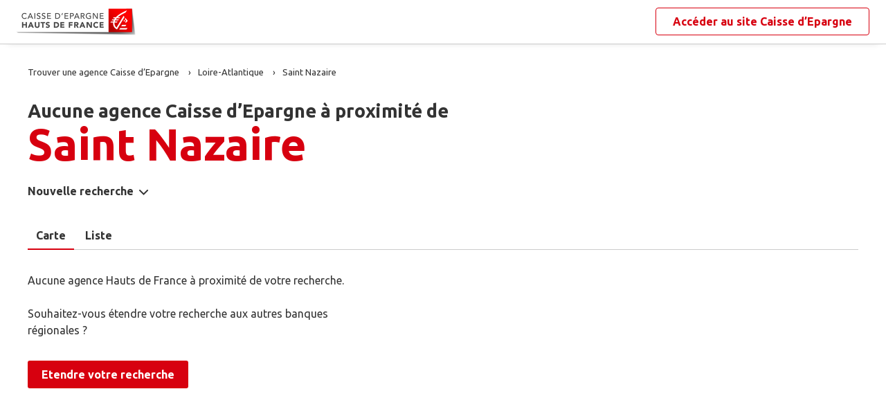

--- FILE ---
content_type: text/html
request_url: https://www.agences.caisse-epargne.fr/banque-assurance/hauts-de-france/saint-nazaire-C44184
body_size: 7680
content:
<!DOCTYPE html>
<!--[if IE 6]>
<html class="ie ie6" lang="fr">
<![endif]-->
<!--[if IE 7]>
<html class="ie ie7" lang="fr">
<![endif]-->
<!--[if IE 8]>
<html class="ie ie8" lang="fr">
<![endif]-->
<!--[if IE 9]>
<html class="ie ie9" lang="fr">
<![endif]-->
<!--[if !(IE 6) | !(IE 7) | !(IE 8) | !(IE 9) ]><!-->
<html lang="fr">
<!--<![endif]-->
<head>
	<meta http-equiv="Content-Type" content="text/html; charset=windows-1252" />
<meta name="viewport" content="width=device-width, initial-scale=1, maximum-scale=1, user-scalable=no" />
<meta http-equiv="X-UA-Compatible" content="IE=edge" />


<title>Caisse d&#8217;Epargne : Agences&nbsp;Saint Nazaire (44600)</title>
<meta name="description" content="Trouvez rapidement la liste des agences Caisse d&#8217;Epargne Saint Nazaire (44600) et leurs horaires d'ouverture avec les plans d'accès." />
<meta name="geo.region" content="FR-44" />
<meta name="geo.placename" content="Saint Nazaire" />

<link rel="canonical" href="https://www.agences.caisse-epargne.fr/banque-assurance/hauts-de-france/saint-nazaire-C44184">
<meta name="robots" content="noindex" />

<link rel="shortcut icon" type="images/x-icon" href="/banque-assurance/hauts-de-france/favicon.ico" />
<link rel="apple-touch-icon" href="/banque-assurance/UI/20230127-090631/img/hd/apple-touch-icon.png" />
<script type="text/javascript">
var GA_ID = '';
var GA_EM_ID = '';
var g_urlSms = 'https://www.agences.caisse-epargne.fr/banque-assurance/';
var g_autoReload = 1;
var g_sitePath = 'https://www.agences.caisse-epargne.fr';
var g_siteRoot = '/banque-assurance/';
var g_includesRoot = '/banque-assurance/includes/20230214-093511/';
var g_uiRoot = '/banque-assurance/UI/20230127-090631/';
var g_statParam = 'ce-sl-v2';
var g_namePOI = '';
var g_agenceType = 'agencece';
var g_rdvEnabled = true;

var g_tagScriptUrl = 'https://tags.tiqcdn.com/utag/banque-populaire/bp-nat/prod/utag.js';
var g_tagDebug = false;
var g_tagCookie = 'visitor_context';

var CAISSES = {"":{"id":"","code":"","name":"Caisse d’Epargne","rootUrl":"https://www.caisse-epargne.fr","homeUrl":"/","epargnerUrl":"/particuliers/epargner","emprunterUrl":"/particuliers/emprunter","assurerUrl":"/particuliers/assurer","rdvUrl":"","headerEnabled":true,"footerEnabled":true,"indexEnabled":true},"13335":{"id":"13335","code":"aquitaine-poitou-charentes","name":"Aquitaine Poitou-Charentes","rootUrl":"https://www.caisse-epargne.fr","homeUrl":"/aquitaine-poitou-charentes/","epargnerUrl":"/particuliers/epargner","emprunterUrl":"/particuliers/emprunter","assurerUrl":"/particuliers/assurer","rdvUrl":"https://www.caisse-epargne.fr/aquitaine-poitou-charentes/particuliers/rendez-vous-en-ligne","headerEnabled":true,"footerEnabled":true,"indexEnabled":true},"18715":{"id":"18715","code":"auvergne-limousin","name":"Auvergne Limousin","rootUrl":"https://www.caisse-epargne.fr","homeUrl":"/auvergne-limousin/","epargnerUrl":"/particuliers/epargner","emprunterUrl":"/particuliers/emprunter","assurerUrl":"/particuliers/assurer","rdvUrl":"https://www.caisse-epargne.fr/auvergne-limousin/particuliers/rendez-vous-en-ligne","headerEnabled":true,"footerEnabled":true,"indexEnabled":true},"12135":{"id":"12135","code":"bourgogne-franche-comte","name":"Bourgogne Franche-Comté","rootUrl":"https://www.caisse-epargne.fr","homeUrl":"/bourgogne-franche-comte/","epargnerUrl":"/particuliers/epargner","emprunterUrl":"/particuliers/emprunter","assurerUrl":"/particuliers/assurer","rdvUrl":"https://www.caisse-epargne.fr/bourgogne-franche-comte/particuliers/rendez-vous-en-ligne","headerEnabled":true,"footerEnabled":true,"indexEnabled":true},"14445":{"id":"14445","code":"bretagne-pays-de-loire","name":"Bretagne Pays de Loire","rootUrl":"https://www.caisse-epargne.fr","homeUrl":"/bretagne-pays-de-loire/","epargnerUrl":"/particuliers/epargner","emprunterUrl":"/particuliers/emprunter","assurerUrl":"/particuliers/assurer","rdvUrl":"https://www.caisse-epargne.fr/bretagne-pays-de-loire/particuliers/rendez-vous-en-ligne","headerEnabled":true,"footerEnabled":true,"indexEnabled":true},"11315":{"id":"11315","code":"cepac","name":"CEPAC","rootUrl":"https://www.caisse-epargne.fr","homeUrl":"/cepac/","epargnerUrl":"/particuliers/epargner","emprunterUrl":"/particuliers/emprunter","assurerUrl":"/particuliers/assurer","rdvUrl":"https://www.caisse-epargne.fr/cepac/particuliers/rendez-vous-en-ligne","headerEnabled":true,"footerEnabled":true,"indexEnabled":true},"18315":{"id":"18315","code":"cote-d-azur","name":"Côte d'Azur","rootUrl":"https://www.caisse-epargne.fr","homeUrl":"/cote-d-azur/","epargnerUrl":"/particuliers/epargner","emprunterUrl":"/particuliers/emprunter","assurerUrl":"/particuliers/assurer","rdvUrl":"https://www.caisse-epargne.fr/cote-d-azur/particuliers/rendez-vous-en-ligne","headerEnabled":true,"footerEnabled":true,"indexEnabled":true},"15135":{"id":"15135","code":"grand-est-europe","name":"Grand Est Europe","rootUrl":"https://www.caisse-epargne.fr","homeUrl":"/grand-est-europe/","epargnerUrl":"/particuliers/epargner","emprunterUrl":"/particuliers/emprunter","assurerUrl":"/particuliers/assurer","rdvUrl":"https://www.caisse-epargne.fr/grand-est-europe/particuliers/rendez-vous-en-ligne","headerEnabled":true,"footerEnabled":true,"indexEnabled":true},"16275":{"id":"16275","code":"hauts-de-france","name":"Hauts de France","rootUrl":"https://www.caisse-epargne.fr","homeUrl":"/hauts-de-france/","epargnerUrl":"/particuliers/epargner","emprunterUrl":"/particuliers/emprunter","assurerUrl":"/particuliers/assurer","rdvUrl":"https://www.caisse-epargne.fr/hauts-de-france/particuliers/rendez-vous-en-ligne","headerEnabled":true,"footerEnabled":true,"indexEnabled":true},"17515":{"id":"17515","code":"ile-de-france","name":"Ile-de-France","rootUrl":"https://www.caisse-epargne.fr","homeUrl":"/ile-de-france/","epargnerUrl":"/particuliers/epargner","emprunterUrl":"/particuliers/emprunter","assurerUrl":"/particuliers/assurer","rdvUrl":"https://www.caisse-epargne.fr/ile-de-france/particuliers/rendez-vous-en-ligne","headerEnabled":true,"footerEnabled":true,"indexEnabled":true},"13485":{"id":"13485","code":"languedoc-roussillon","name":"Languedoc Roussillon","rootUrl":"https://www.caisse-epargne.fr","homeUrl":"/languedoc-roussillon/","epargnerUrl":"/particuliers/epargner","emprunterUrl":"/particuliers/emprunter","assurerUrl":"/particuliers/assurer","rdvUrl":"https://www.caisse-epargne.fr/languedoc-roussillon/particuliers/rendez-vous-en-ligne","headerEnabled":true,"footerEnabled":true,"indexEnabled":true},"14265":{"id":"14265","code":"loire-drome-ardeche","name":"Loire Drôme Ardèche","rootUrl":"https://www.caisse-epargne.fr","homeUrl":"/loire-drome-ardeche/","epargnerUrl":"/particuliers/epargner","emprunterUrl":"/particuliers/emprunter","assurerUrl":"/particuliers/assurer","rdvUrl":"https://www.caisse-epargne.fr/loire-drome-ardeche/particuliers/rendez-vous-en-ligne","headerEnabled":true,"footerEnabled":true,"indexEnabled":true},"14505":{"id":"14505","code":"loire-centre","name":"Loire-Centre","rootUrl":"https://www.caisse-epargne.fr","homeUrl":"/loire-centre/","epargnerUrl":"/particuliers/epargner","emprunterUrl":"/particuliers/emprunter","assurerUrl":"/particuliers/assurer","rdvUrl":"https://www.caisse-epargne.fr/loire-centre/particuliers/rendez-vous-en-ligne","headerEnabled":true,"footerEnabled":true,"indexEnabled":true},"13135":{"id":"13135","code":"midi-pyrenees","name":"Midi Pyrénées","rootUrl":"https://www.caisse-epargne.fr","homeUrl":"/midi-pyrenees/","epargnerUrl":"/particuliers/epargner","emprunterUrl":"/particuliers/emprunter","assurerUrl":"/particuliers/assurer","rdvUrl":"https://www.caisse-epargne.fr/midi-pyrenees/particuliers/rendez-vous-en-ligne","headerEnabled":true,"footerEnabled":true,"indexEnabled":true},"11425":{"id":"11425","code":"normandie","name":"Normandie","rootUrl":"https://www.caisse-epargne.fr","homeUrl":"/normandie/","epargnerUrl":"/particuliers/epargner","emprunterUrl":"/particuliers/emprunter","assurerUrl":"/particuliers/assurer","rdvUrl":"https://www.caisse-epargne.fr/normandie/particuliers/rendez-vous-en-ligne","headerEnabled":true,"footerEnabled":true,"indexEnabled":true},"13825":{"id":"13825","code":"rhone-alpes","name":"Rhône Alpes","rootUrl":"https://www.caisse-epargne.fr","homeUrl":"/rhone-alpes/","epargnerUrl":"/particuliers/epargner","emprunterUrl":"/particuliers/emprunter","assurerUrl":"/particuliers/assurer","rdvUrl":"https://www.caisse-epargne.fr/rhone-alpes/particuliers/rendez-vous-en-ligne","headerEnabled":true,"footerEnabled":true,"indexEnabled":true}};

</script><link rel="stylesheet" href="https://unpkg.com/material-components-web@7.0.0/dist/material-components-web.min.css">
<link href="https://fonts.googleapis.com/css2?family=Ubuntu:ital,wght@0,400;0,700;1,400&display=swap" rel="stylesheet" />

<link type="text/css" rel="stylesheet" href="/banque-assurance/UI/20230127-090631/20230127-090631/css-compiled/styles.min.css" />


<script type="text/javascript" src="/global/carto/api/1.2/api.js" integrity="sha384-8tcXGqpz/oQPFfwlmRJe6o3AA3H18PNYLTJ0fB+nofvWUzGrnKia6eNSM4bEbzUb" crossorigin="anonymous"></script>


<script type="text/javascript" src="/banque-assurance/includes/20230214-093511/js-compiled/common.js"></script>

<script src="https://unpkg.com/material-components-web@7.0.0/dist/material-components-web.min.js"></script>

<script type="text/javascript" src="/banque-assurance/includes/20230214-093511/js-compiled/search.js"></script>
<script type="text/javascript">
(function(){
var s = function(id, c) { g_seoDept.SetDeptImplementationCount(id, c) }
s('01',34);s('02',26);s('03',22);s('04',14);s('05',12);s('06',70);s('07',34);s('08',11);s('09',11);s('10',16);s('11',22);s('12',23);s('13',113);s('14',39);s('15',9);s('16',26);s('17',43);s('18',18);s('19',16);s('21',34);s('22',23);s('23',10);s('24',25);s('25',28);s('26',44);s('27',31);s('28',27);s('29',48);s('2A',7);s('2B',9);s('30',42);s('31',81);s('32',15);s('33',100);s('34',78);s('35',55);s('36',17);s('37',45);s('38',79);s('39',19);s('40',31);s('41',23);s('42',79);s('43',21);s('44',74);s('45',51);s('46',9);s('47',19);s('48',6);s('49',48);s('50',34);s('51',32);s('52',10);s('53',11);s('54',34);s('55',10);s('56',45);s('57',53);s('58',18);s('59',130);s('60',42);s('61',16);s('62',76);s('63',44);s('64',52);s('65',12);s('66',24);s('67',52);s('68',35);s('69',134);s('70',10);s('71',37);s('72',42);s('73',28);s('74',41);s('75',79);s('76',89);s('77',50);s('78',70);s('79',31);s('80',31);s('81',25);s('82',13);s('83',66);s('84',33);s('85',31);s('86',31);s('87',28);s('88',27);s('89',25);s('90',7);s('91',55);s('92',46);s('93',36);s('94',42);s('95',46);s('971',16);s('972',14);s('973',2);s('974',35);s('975',4);s('976',3);s('977',1);s('978',2);s('98',1);s('99',1);s('',15);
})();
g_seoURI.SetSitePath('https://www.agences.caisse-epargne.fr');
g_seoURI.SetSiteRoot('/banque-assurance/');
g_seoURI.SetNamePOI(g_namePOI);

g_seoURI.SetCaisse('16275', getCaisseCode('16275'));



g_documentContext.Unserialize('{"geo":{},"env":{},"poi":{"cityId":"44184","countryId":"33","x":255921,"y":2262698},"back":{}}');
g_contextEnv.SetParams(g_documentContext.GetContext('env'),true);
g_documentContext.AddContext('env', g_contextEnv);
g_contextGEO.SetParams(g_documentContext.GetContext('geo'),true);
g_documentContext.AddContext('geo', g_contextGEO);
g_contextBack.SetParam('context',g_documentContext.UnserializeString('{"geo":{},"env":{},"poi":{"cityId":"44184","countryId":"33","x":255921,"y":2262698},"back":{}}'));
g_documentContext.AddContext('back', g_contextBack);
g_contextPoi.SetParams(g_documentContext.GetContext('poi'),true);
g_documentContext.AddContext('poi', g_contextPoi);
</script>
</head>
<body class="em-body em-body--search agencece">
	
<div class="em-client__header">
	<a class="logo-ce" href="https://www.caisse-epargne.fr/hauts-de-france/" title="Hauts de France"><img src="/banque-assurance/UI/20230127-090631/logos/16275.png" alt="Hauts de France" loading="lazy" /></a>
	<a class="link-ce" href="https://www.caisse-epargne.fr/hauts-de-france/" title="Hauts de France"><span>Accéder au site&nbsp;</span><span class="link-marque">Caisse d’Epargne</span></a>
</div>


	<div class="em-page">

		<header class="em-page__header em-page__header--search">
			<div class="em-breadcrumbs--desktop">
			
<nav class="em-breadcrumbs">
  <ul class="em-breadcrumbs__list" itemscope="" itemtype="http://schema.org/BreadcrumbList">
		<li class="em-breadcrumbs__item" itemprop="itemListElement" itemscope="" itemtype="http://schema.org/ListItem">
			<a class="em-breadcrumbs__link" itemprop="item" href="/banque-assurance/hauts-de-france/">
				<span itemprop="name">Trouver une agence&nbsp;Caisse d&#8217;Epargne</span>
			</a>
			<meta itemprop="position" content="1">
		</li>
			<li class="em-breadcrumbs__item" itemprop="itemListElement" itemscope="" itemtype="http://schema.org/ListItem">
				<a class="em-breadcrumbs__link" itemprop="item" href="https://www.agences.caisse-epargne.fr/banque-assurance/hauts-de-france/loire-atlantique-44">
					<span itemprop="name">Loire-Atlantique</span>
				</a>
				<meta itemprop="position" content="2" />
			</li>
			<li class="em-breadcrumbs__item" itemprop="itemListElement" itemscope="" itemtype="http://schema.org/ListItem">
				<a class="em-breadcrumbs__link" itemprop="item" href="https://www.agences.caisse-epargne.fr/banque-assurance/hauts-de-france/saint-nazaire-C44184">
					<span itemprop="name">Saint Nazaire</span>
				</a>
				<meta itemprop="position" content="3" />
			</li>
  </ul>
  <div class="clear"></div>
</nav>
			</div>
			<div class="em-header">
				<h1 class="em-header__title em-title em-title--primary">
					<span class="em-header__suptitle">Aucune agence Caisse d&#8217;Epargne à proximité de </span> Saint Nazaire</h1>
			</div>
			<div class="em-search-form__new-search-container">
				<button class="em-search-form__new-search">Nouvelle recherche</button>
			</div>
		</header>

		<main class="em-page__content">
			<div class="em-search-form--wrapper">
	<form id="em-search-form" class="em-search-form" action="" method="post">

		<h2 class="em-search-form__title em-title--secondary">Votre recherche</h2>

		<div class="em-search-form__content">

			<div class="mdc-tab-bar em-search-form__scroll-wrapper" role="tablist">
				<div class="mdc-tab-scroller">
					<div class="mdc-tab-scroller__scroll-area">
						<div class="mdc-tab-scroller__scroll-content">
							<button type="button" id="agencece" value="agencece" class="mdc-tab mdc-tab--active em-search-form__agence-type-button" role="tab" aria-selected="true" tabindex="0">
								<span class="mdc-tab__content">
									<span class="mdc-tab__text-label">Agences</span>
								</span>
								<span class="mdc-tab-indicator mdc-tab-indicator--active">
									<span class="mdc-tab-indicator__content mdc-tab-indicator__content--underline"></span>
								</span>
								<span class="mdc-tab__ripple"></span>
							</button>
							<button type="button" value="dab" class="mdc-tab em-search-form__agence-type-button" role="tab" aria-selected="false" tabindex="1">
								<span class="mdc-tab__content">
									<span class="mdc-tab__text-label">Distributeurs</span>
								</span>
								<span class="mdc-tab-indicator">
									<span class="mdc-tab-indicator__content mdc-tab-indicator__content--underline"></span>
								</span>
								<span class="mdc-tab__ripple"></span>
							</button>
							<button type="button" id="centreaf" value="centreaf" class="mdc-tab em-search-form__agence-type-button" role="tab" aria-selected="false" tabindex="2">
								<span class="mdc-tab__content">
									<span class="mdc-tab__text-label">Centres d’affaires</span>
								</span>
								<span class="mdc-tab-indicator">
									<span class="mdc-tab-indicator__content mdc-tab-indicator__content--underline"></span>
								</span>
								<span class="mdc-tab__ripple"></span>
							</button>
						</div>
					</div>
				</div>
			</div>

			<div class="em-search-form__fieldset-wrapper">
				<fieldset class="em-search-form__fieldset em-search-form__search-fields">
					<div class="em-search-form__field" id="fieldsearchstreet">
						<input type="text" id="em-search-form__searchstreet" value="" autocomplete="off" />
						<label for="em-search-form__searchstreet">Rue</label>
					</div>

					<div class="em-search-form__field" id="fieldsearchcity">
						<input type="text" id="em-search-form__searchcity" value="" autocomplete="off" />
						<label for="em-search-form__searchcity">Ville / Code postal</label>
						<a href="#" class="em-search-form__localize-me"><span>Me localiser</span></a>
					</div>
				</fieldset>

				<fieldset class="em-search-form__fieldset em-search-form__buttons">
					<div class="em-search-form__field">
						<input type="checkbox" id="em-search-form__saturday"  />
						<label for="em-search-form__saturday">Ouvert le samedi</label>
					</div>

					<div class="em-search-form__field">
						<button type="submit" class="em-search-form__submit em-button em-button--primary">Rechercher</button>
					</div>
				</fieldset>
			</div>
		</div>
	</form>
</div>

			<div class="em-results-wrapper">
				<div class="em-results">
					<div class="btnswap">
						<a class="btn btnmap active" href="#">Carte</a>
						<a class="btn btnlist" href="#">Liste</a>
					</div>

					<div class="em-results__list-wrapper">
						<div class="em-results__list">
							
								<div class="em-results__no-results">
									
										Aucune agence Hauts de France à proximité de votre recherche.<br>
										<br>
										Souhaitez-vous étendre votre recherche aux autres banques régionales ?<br>
										<button type="button" class="em-more-results em-button em-button--primary">Etendre votre recherche</button>
									
								</div>
							
						</div>
					</div>

					<div class="em-results__map-wrapper">
						<div class="em-results__map em-map map"  id="searchmap">
							<div id="searchviewer" class="em-results__map-viewer em-map__viewer"></div>
							<div id="searchbtnsmap" class="em-map__buttons">
								<a id="searchbtnzoomin" class="em-map__btn-zoomin em-map__btn-zoom" href="#"
									title="Zoom avant"><span>Zoom avant</span></a>
								<a id="searchbtnzoomout" class="em-map__btn-zoomout em-map__btn-zoom" href="#"
									title="Zoom arri&egrave;re"><span>Zoom arri&egrave;re</span></a>
							</div>
						</div>
					</div>
				</div>
			</div>

			<div class="em-info">
				<h2 class="em-title em-title--secondary">Notre agence&nbsp;Caisse d’Epargne<span>&nbsp;à proximité de&nbsp;<span class="em-info-placename">Saint Nazaire</span></span>
				</h2>

				<div class="em-info-text">
					<p>Découvrez les coordonnées et horaires d’ouverture de <span class="em-info-text-strong">notre agence bancaire Caisse d’Epargne</span><span>&nbsp;à proximité de <span class="em-info-placename">Saint Nazaire</span>&nbsp;:&nbsp;
						numéro de téléphone, e-mail et adresse.
					</p>
					<p>Retrouvez tous les services Caisse d’Epargne disponibles en agence : retrait, remise de chèques, rendez-vous avec un conseiller.</p>
				</div>
			</div>
		</main>

		<footer class="em-page__footer">
			<div class="em-indexes em-indexes--home">

				
						<div class="em-index">
							<div class="em-index__header">
								<h3 class="em-index__header-title em-title">Les agences&nbsp;Caisse d&#8217;Epargne
									dans les villes &agrave; proximit&eacute;</h3>
							</div>
							<div class="em-index__body">
								<ul><li><a href="/banque-assurance/hauts-de-france/saint-nazaire-C44184">Saint-Nazaire</a></li><li><a href="/banque-assurance/hauts-de-france/saint-brevin-les-pins-C44154">Saint-Brevin-les-Pins</a></li><li><a href="/banque-assurance/hauts-de-france/pornichet-C44132">Pornichet</a></li><li><a href="/banque-assurance/hauts-de-france/la-baule-escoublac-C44055">La Baule-Escoublac</a></li><li><a href="/banque-assurance/hauts-de-france/guerande-C44069">Gu&#233;rande</a></li><li><a href="/banque-assurance/hauts-de-france/pornic-C44131">Pornic</a></li><li><a href="/banque-assurance/hauts-de-france/pontchateau-C44129">Pontch&#226;teau</a></li></ul>
							</div>
						</div>
					
						<div class="em-index">
							<div class="em-index__header">
								<h3 class="em-index__header-title em-title">Les agences&nbsp;Caisse d&#8217;Epargne
									dans les d&eacute;partements limitrophes</h3>
								<span class="arrow ms"></span>
							</div>
							<div class="em-index__body">
								<ul><li><a href="/banque-assurance/hauts-de-france/ille-et-vilaine-35">35 Ille-et-Vilaine</a></li><li><a href="/banque-assurance/hauts-de-france/maine-et-loire-49">49 Maine-et-Loire</a></li><li><a href="/banque-assurance/hauts-de-france/morbihan-56">56 Morbihan</a></li><li><a href="/banque-assurance/hauts-de-france/vendee-85">85 Vend&#233;e</a></li></ul>
							</div>
						</div>
					

				<div class="em-breadcrumbs--mobile">
					
<nav class="em-breadcrumbs">
  <ul class="em-breadcrumbs__list" itemscope="" itemtype="http://schema.org/BreadcrumbList">
		<li class="em-breadcrumbs__item" itemprop="itemListElement" itemscope="" itemtype="http://schema.org/ListItem">
			<a class="em-breadcrumbs__link" itemprop="item" href="/banque-assurance/hauts-de-france/">
				<span itemprop="name">Trouver une agence&nbsp;Caisse d&#8217;Epargne</span>
			</a>
			<meta itemprop="position" content="1">
		</li>
			<li class="em-breadcrumbs__item" itemprop="itemListElement" itemscope="" itemtype="http://schema.org/ListItem">
				<a class="em-breadcrumbs__link" itemprop="item" href="https://www.agences.caisse-epargne.fr/banque-assurance/hauts-de-france/loire-atlantique-44">
					<span itemprop="name">Loire-Atlantique</span>
				</a>
				<meta itemprop="position" content="2" />
			</li>
			<li class="em-breadcrumbs__item" itemprop="itemListElement" itemscope="" itemtype="http://schema.org/ListItem">
				<a class="em-breadcrumbs__link" itemprop="item" href="https://www.agences.caisse-epargne.fr/banque-assurance/hauts-de-france/saint-nazaire-C44184">
					<span itemprop="name">Saint Nazaire</span>
				</a>
				<meta itemprop="position" content="3" />
			</li>
  </ul>
  <div class="clear"></div>
</nav>
				</div>

				<div class="em-copyright">Powered by <a href="https://www.evermaps.com" target="_blank">evermaps &copy;</a></div>
			</div>
		</footer>

	</div>

	
<script type="text/javascript">
	function g_addPois(){
		g_poisBoundrect = {'t': Number.MIN_VALUE, 'l': Number.MAX_VALUE , 'r': Number.MIN_VALUE, 'b': Number.MAX_VALUE};
		
	}
</script>
<div class="em-client__footer">
	<div class="em-client__footer-content">
		<ul>
			<li><a href="https://www.caisse-epargne.fr/" target="_blank">www.caisse-epargne.fr</a></li>
			<li><a href="https://www.caisse-epargne.fr/hauts-de-france/politique-cookies" target="_blank">Informations cookies</a></li>
			<li><a href="https://www.caisse-epargne.fr/hauts-de-france/particuliers/contactez-un-conseiller" target="_blank">Contact</a></li>
			<li><a href="https://www.caisse-epargne.fr/hauts-de-france/mentions-legales" target="_blank">Mentions légales</a></li>
		</ul>
	</div>
</div>
<script type="text/javascript">
(function(Cookies, window) {
'use strict';

// Mapping des codes caisses
var CAISSE_MAPPING = {
	''     : 'NAT',    // National
	'11315': 'CEPAC',  // Provence Alpes Corse
	'11425': 'CEN',    // Normandie
	'12135': 'CEBFC',  // Bourgogne Franche-Comté
	'13135': 'CEMP',   // Midi Pyrénées
	'13335': 'CEAPC',  // Aquitaine Poitou-Charentes
	'13485': 'CELR' ,  // Languedoc Rousillon
	'13825': 'CERA',   // Rhône Alpes
	'14265': 'CELDA',  // Loire Drôme Ardèche
	'14445': 'CEBPL',  // Bretagne Pays de Loire
	'14505': 'CELC',   // Loire Centre
	'15135': 'CEGEE',  // Grand Est Europe
	'16275': 'CEHDF',  // Hauts de France
	'17515': 'CEIDF',  // Ile de France
	'18315': 'CECAZ',  // Côte d'Azur
	'18715': 'CEPAL'   // Auvergne Limousin
};

/**
 * Retourne le code groupe d'une caisse.
 *
 * @param {number|string} codeCaisseNum Code numérique de la caisse
 * @returns Code groupe régional ou national
 * */
function getCaisseEnttGrpe(codeCaisseNum) {
	return CAISSE_MAPPING[codeCaisseNum || ''] || '';
}

// Initialisation globale du datalayer Tealium
window.datalayer = {
	 'pages.applicationType' : 'site'
	,'pages.applicationName' : 'evermaps'            // prop 7
	,'pages.CodeEnttGrpe'    : getCaisseEnttGrpe('16275')
	,'pages.pageType'        : 'recherche agence'    // prop 10
	,'pages.espace'          : 'transverse'          // prop 16
	,'pages.univers'         : 'contact'             // prop 31
	,'pages.marche'          : 'neutre'              // prop 10
	,'pages.fonctionnalite'  : 'store locator'
};

// Ajout des propriétés spécifiques pour chaque page du SL
var currentPage = 'search';
switch (currentPage) {
	case 'home':
		datalayer['pages.pageName'] = 'store locator';
		datalayer['pages.pageType'] = 'recherche agence';
		break;
	case 'search':
	case 'region':
		addSearchPageProps();
		break;
	case 'detail':
		addDetailPageProps();
		break;
	case 'way':
		datalayer['pages.pageName'] = 'store locator : itineraire';
		datalayer['pages.marche'] = '';
		break;
}



// Si espace connecté, on récupère le contexte utilisateur
try {
	var cookies = Cookies.noConflict();
	var visitorContext = cookies.get('visitor_context');
	if (visitorContext) {
		// Correspondance entre les champs du cookie utilisateur et le datalayer Tealium
		var MAPPING = {
			idEnttGrpe : 'codet'
			,clientid   : 'codec'
			,marche     : 'marche'
			,drel       : 'drel'
			,casd       : 'casd'
			,cna        : 'cna'
			,bdy        : 'bdy'
			,spart      : 'spart'
			,spro       : 'spro'
			,epart      : 'epart'
			,epro       : 'epro'
			,assa       : 'assa'
			,assh       : 'assh'
			,cdd        : 'cdd'
			,cctx       : 'cctx'
			,cce        : 'cce'
			,cca        : 'cca'
			,ccts       : 'ccts'
			,cim        : 'cim'
			,cpro       : 'cpro'
			,assv       : 'assv'
		};

		for (var key in Object.keys(MAPPING)) {
			if (typeof visitorContext[key] !== 'undefined') {
				window.datalayer.client[MAPPING[key]] = visitorContext[key];
			}
		}
	}
} catch(error) {
	(console.error || console.log)(error);
}


// Chargement de Tealium
(function(a,b,c,d){a='https://tags.tiqcdn.com/utag/caisse-epargne/ce-nat/prod/utag.js';b=document;c='script';d=b.createElement(c);d.src=a;d.type='text/java'+c;d.async=true;d.charset='utf-8';a=b.getElementsByTagName(c)[0];a.parentNode.insertBefore(d,a);})();


// =============================================================================
// Fonctions utilitaires
// =============================================================================

/**
 * Ajoute au datalayer les propriétés spécifiques des pages Search et Region.
 */
function addSearchPageProps() {
	var agenceType = 'agencece';
	var regionId = '';
	var cityId = '44184';
	var onglet = '';
	var region = '';

	if (agenceType === 'agencece') {
		onglet = 'agences caisse epargne';
	} else if (agenceType === 'dab') {
		onglet = 'distributeurs';
	} else if (agenceType === 'centreaf') {
		onglet = 'centres affaires';
	} else {
		onglet = '';
	}

	if (regionId) {
		region = '0' + regionId;
	} else if (cityId) {
		region = '0' + cityId.slice(0, 2);
	}

	datalayer['pages.pageName'] = 'store locator : resultats';
	datalayer['pages.pageType'] = 'recherche agence';
	datalayer['evenement.event'] = 'event70';
	datalayer['custom.nbResultat'] = '' + 0;
	datalayer['custom.critereRecherche'] = onglet + ' : ' + region;
}

/**
 * Ajoute au datalayer les propriétés spécifiques de la page détail.
 */
function addDetailPageProps() {
	var agencyLabel = normalizeTealiumText('');

	datalayer['pages.pageName'] = 'store locator : page agence : ' + agencyLabel;
	datalayer['pages.marche'] = '';
}

/**
 * Normalise une chaîne de caractères pour Tealium (minuscules et suppression des accents).
 *
 * @param {string} text Le texte à normaliser.
 * @returns {string} le texte normalisé.
 */
function normalizeTealiumText(text) {
	return text.toLowerCase()
		.replace(/\(.*\)/g, '')
		.replace(/[âàáäãå]/g, 'a')
		.replace(/[éèêë]/g, 'e')
		.replace(/[ìíîï]/g, 'i')
		.replace(/[òóôöõø]/g, 'o')
		.replace(/[ùúûü]/g, 'u')
		.replace(/[ç]/g, 'c')
		.replace(/[æ]/g, 'ae')
		.replace(/[œ]/g, 'oe')
		.replace(/[ñ]/g, 'n')
		.replace(/[ÿ]/g, 'y');
}

})(Cookies, window);
</script><form id="form_params" name="form_params" method="post" action="search.asp"  >
	<input type="hidden" id="form_param_context" name="context" value="" />
</form>
</body>
</html>